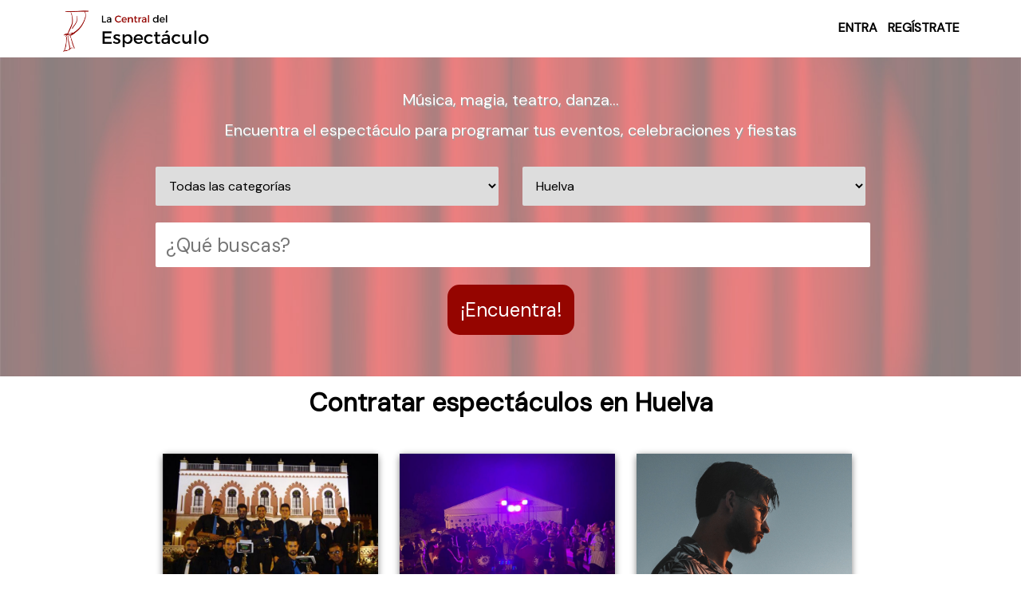

--- FILE ---
content_type: text/html; charset=UTF-8
request_url: https://lacentraldelespectaculo.com/provincia/huelva
body_size: 5949
content:
<!-- lacentraldelespectaculo.com -->
<!DOCTYPE html>
<!-- -->



<html lang="es">
    <head>
	<!-- formulario emergente mailchimp -->
	<!--
	<script id="mcjs">!function(c,h,i,m,p){m=c.createElement(h),p=c.getElementsByTagName(h)[0],m.async=1,m.src=i,p.parentNode.insertBefore(m,p)}(document,"script","https://chimpstatic.com/mcjs-connected/js/users/b9be2cb37757dcd27ecdb58ad/186669ae0997d2de844fbcc2d.js");</script>
	-->
	<!-- formulario emergente mailchimp -->
	
        <meta charset="utf-8">
		<meta http-equiv = "content-language" content = "es">
		<meta name="msapplication-TileColor" content="#ffffff">
		<meta name="msapplication-TileImage" content="https://lacentraldelespectaculo.com/imgs/lcde-favicon-270x270.png" />
		<meta name="theme-color" content="#ffffff">	
		<meta name="title" content="Contratar espectáculos en Huelva">
		<meta name="description" content="Proveedores de espectáculos y artistas en Huelva: grupos de música, teatro, danza, magos, animación...">
		
						
        <meta name="viewport" content="width=device-width, initial-scale=1.0, user-scalable=1, maximum-scale=5">

		<link href="https://fonts.googleapis.com/css2?family=DM+Sans&display=swap" rel="stylesheet">
		<link href="https://fonts.googleapis.com/css?family=Open+Sans&display=swap" rel="stylesheet">

		<link rel="manifest" href="/manifest.json">

		<link rel="icon" href="https://lacentraldelespectaculo.com/imgs/lcde-favicon-32x32.png" sizes="32x32" />
		<link rel="icon" href="https://lacentraldelespectaculo.com/imgs/lcde-favicon-192x192.png" sizes="192x192" />
		<link rel="apple-touch-icon" href="https://lacentraldelespectaculo.com/imgs/lcde-favicon-180x180.png" />
		
		<link rel="Stylesheet" href="https://lacentraldelespectaculo.com/style.css?2026012009" />
		<link rel="canonical" href="https://lacentraldelespectaculo.com/provincia/huelva" />	
		<script src="https://apis.google.com/js/platform.js" async defer></script>
		<script src="https://ajax.googleapis.com/ajax/libs/jquery/3.3.1/jquery.min.js"></script>
		<script src="https://lacentraldelespectaculo.com/js/functions.js?2026012009"></script>

		
	<!-- Google Tag Manager -->
	<script>(function(w,d,s,l,i){w[l]=w[l]||[];w[l].push({'gtm.start':
	new Date().getTime(),event:'gtm.js'});var f=d.getElementsByTagName(s)[0],
	j=d.createElement(s),dl=l!='dataLayer'?'&l='+l:'';j.async=true;j.src=
	'https://www.googletagmanager.com/gtm.js?id='+i+dl;f.parentNode.insertBefore(j,f);
	})(window,document,'script','dataLayer','GTM-PVSPZK2');</script>
	<!-- End Google Tag Manager -->		



        <title>Contratar espectáculos en Huelva</title>
		
    </head>
	
	
    <body>

<!-- Google Tag Manager (noscript) -->
<noscript><iframe src="https://www.googletagmanager.com/ns.html?id=GTM-PVSPZK2"
height="0" width="0" style="display:none;visibility:hidden"></iframe></noscript>
<!-- End Google Tag Manager (noscript) -->

<!--	
	<div class='horizontal-line'></div> 
	<div style="text-align: center;width: 100%;background-color:grey;">Estamos en construcción y pruebas</div>
-->
	
		
	<div id='header'>
		<div id='logo'><a href="https://lacentraldelespectaculo.com/" title="La Central del Espectáculo"><img src="https://lacentraldelespectaculo.com/imgs/la-central-del-espectaculo-logo.png" width="800" height="240" alt="Los mejores proveedores para espectáculos - lacentraldelespectaculo.com" title="Los mejores proveedores para espectáculos - lacentraldelespectaculo.com"></a></div>				<div id='usr-area'><ul><li><a href="/login" title="La Central del Espectáculo | Login">ENTRA</a></li><li><a href="/register" title="La Central del Espectáculo | Registro">REGÍSTRATE</a></li></ul></div>	</div> <!-- id='pre-header' -->
			
	
	<div id='main-content'>
	<div id='search-zone'><div id='search-zone-container'><div id="search-zone-title"><p>Música, magia, teatro, danza...</p></div><p>Encuentra el espectáculo para programar tus eventos, celebraciones y fiestas</p><form id="search-form" name="search-form" class="width70" action="https://lacentraldelespectaculo.com/index.php" method="get"><input type="hidden" name="opt" value="search"><select id="selector-cat" name="cat"><option value="">Todas las categorías</option><option value="34" >Circo: Acrobacias</option><option value="21" >Circo: Circo de calle</option><option value="6" >Circo: Magos</option><option value="8" >Circo: Payasos y clowns</option><option value="25" >Danza: Ballet</option><option value="26" >Danza: Contemporánea</option><option value="30" >Danza: Española</option><option value="28" >Danza: Folklore internacional</option><option value="27" >Danza: Folklore popular/regional</option><option value="29" >Danza: Moderna</option><option value="9" >Infraestructuras y otros: Carpas</option><option value="13" >Infraestructuras y otros: Escenarios y mobiliario</option><option value="31" >Infraestructuras y otros: Fuegos artificiales</option><option value="12" >Infraestructuras y otros: Management</option><option value="10" >Infraestructuras y otros: Sonorización e iluminación</option><option value="38" >Música: Bandas y Orquestas</option><option value="32" >Música: Cantautores</option><option value="15" >Música: Clásica</option><option value="24" >Música: Coros</option><option value="19" >Música: DJ's</option><option value="18" >Música: Folklore internacional</option><option value="17" >Música: Folklore popular/regional</option><option value="33" >Música: Grupos con temas propios</option><option value="1" >Música: Grupos orquestales populares</option><option value="2" >Música: Jazz</option><option value="23" >Música: Música de calle</option><option value="20" >Música: Para toda la familia</option><option value="16" >Música: Versiones y covers</option><option value="7" >Teatro: Actores y actrices</option><option value="4" >Teatro: Animación infantil</option><option value="3" >Teatro: Compañías</option><option value="14" >Teatro: Humoristas y monologuistas</option><option value="36" >Teatro: Imitadores y dobles</option><option value="35" >Teatro: Presentadores</option><option value="22" >Teatro: Teatro de calle</option><option value="5" >Variedades: Cabaret</option></select><select id="selector-zon" name="zon"><option value="">Todas las provincias</option><option value="03" >Alacant</option><option value="02" >Albacete</option><option value="04" >Almería</option><option value="01" >Araba</option><option value="33" >Asturias</option><option value="05" >Ávila</option><option value="06" >Badajoz</option><option value="07" >Balears, Illes</option><option value="08" >Barcelona</option><option value="48" >Bizkaia</option><option value="09" >Burgos</option><option value="10" >Cáceres</option><option value="11" >Cádiz</option><option value="39" >Cantabria</option><option value="12" >Castelló</option><option value="51" >Ceuta</option><option value="13" >Ciudad Real</option><option value="14" >Córdoba</option><option value="15" >Coruña, A</option><option value="16" >Cuenca</option><option value="20" >Gipuzkoa</option><option value="17" >Girona</option><option value="18" >Granada</option><option value="19" >Guadalajara</option><option value="21" selected>Huelva</option><option value="22" >Huesca</option><option value="23" >Jaén</option><option value="24" >León</option><option value="25" >Lleida</option><option value="27" >Lugo</option><option value="28" >Madrid</option><option value="29" >Málaga</option><option value="52" >Melilla</option><option value="30" >Murcia</option><option value="31" >Navarra</option><option value="32" >Ourense</option><option value="34" >Palencia</option><option value="35" >Palmas, Las</option><option value="36" >Pontevedra</option><option value="26" >Rioja, La</option><option value="37" >Salamanca</option><option value="38" >Santa Cruz de Tenerife</option><option value="40" >Segovia</option><option value="41" >Sevilla</option><option value="42" >Soria</option><option value="43" >Tarragona</option><option value="44" >Teruel</option><option value="45" >Toledo</option><option value="46" >València</option><option value="47" >Valladolid</option><option value="49" >Zamora</option><option value="50" >Zaragoza</option></select><input id="search-text" class="width100" placeholder="¿Qué buscas?" name="txt" value=""><button type="submit" form="search-form" value="Submit" class="ba-button" id="search-button">¡Encuentra!</button></form></div> <!-- id='search-zone-container' --></div> <!-- id='search-zone' --><h1 style="text-align: center; margin-top:1rem;">Contratar espectáculos en Huelva</h1><div id="search-results" style="display:flex;flex-direction: row;flex-wrap: wrap;"><div class="search-result width30-resp" style="display:block;margin:1.5%;box-shadow: #808080 0px 2px 8px 0px;border-radius: 5px;"><a href="/ficha/charanga-los-entonaos" title="CHARANGA LOS ENTONAOS REALIZAMOS TODO TIPO DE EVENTOS MUSICALES"><div style="position:relative;">
			<img src="https://lacentraldelespectaculo.com/imgprv/205/1-20240227072717.jpg" style="width:100%; height:200px; background-repeat: no-repeat;object-fit: cover;" alt="CHARANGA LOS ENTONAOS REALIZAMOS TODO TIPO DE EVENTOS MUSICALES" title="CHARANGA LOS ENTONAOS REALIZAMOS TODO TIPO DE EVENTOS MUSICALES">
		</div><div style="width:100%;padding:1rem;height:8rem;display:table;"><p class="nombre"><a href="/ficha/charanga-los-entonaos" title="CHARANGA LOS ENTONAOS">CHARANGA LOS ENTONAOS</a></p><p class="taglin" style="line-height: 1.2;"><a href="/ficha/charanga-los-entonaos" style="color:#000000;">REALIZAMOS TODO TIPO DE EVENTOS MUSICALES</a></p><h4 class="headprv" style="line-height: 1.2;"><a href="https://lacentraldelespectaculo.com/catzon/musica-musica-de-calle/huelva" style="color:#808080;" title="Música: Música de calle en Huelva">Música: Música de calle en Huelva</a></h4></div></a></div><div class="search-result width30-resp" style="display:block;margin:1.5%;box-shadow: #808080 0px 2px 8px 0px;border-radius: 5px;"><a href="/ficha/charanga-el-puntazo" title="Charanga El Puntazo Charanga muy divertida"><div style="position:relative;">
			<img src="https://lacentraldelespectaculo.com/imgprv/108/1-20221128080031.jpg" style="width:100%; height:200px; background-repeat: no-repeat;object-fit: cover;" alt="Charanga El Puntazo Charanga muy divertida" title="Charanga El Puntazo Charanga muy divertida">
		</div><div style="width:100%;padding:1rem;height:8rem;display:table;"><p class="nombre"><a href="/ficha/charanga-el-puntazo" title="Charanga El Puntazo">Charanga El Puntazo</a></p><p class="taglin" style="line-height: 1.2;"><a href="/ficha/charanga-el-puntazo" style="color:#000000;">Charanga muy divertida</a></p><h4 class="headprv" style="line-height: 1.2;"><a href="https://lacentraldelespectaculo.com/catzon/musica-musica-de-calle/huelva" style="color:#808080;" title="Música: Música de calle en Huelva">Música: Música de calle en Huelva</a></h4></div></a></div><div class="search-result width30-resp" style="display:block;margin:1.5%;box-shadow: #808080 0px 2px 8px 0px;border-radius: 5px;"><a href="/ficha/verso" title="Verso Verso Cantautor Huelva"><div style="position:relative;">
			<img src="https://lacentraldelespectaculo.com/imgprv/83/1-20220822224026.jpg" style="width:100%; height:200px; background-repeat: no-repeat;object-fit: cover;" alt="Verso Verso Cantautor Huelva" title="Verso Verso Cantautor Huelva">
		</div><div style="width:100%;padding:1rem;height:8rem;display:table;"><p class="nombre"><a href="/ficha/verso" title="Verso">Verso</a></p><p class="taglin" style="line-height: 1.2;"><a href="/ficha/verso" style="color:#000000;">Verso Cantautor Huelva</a></p><h4 class="headprv" style="line-height: 1.2;"><a href="https://lacentraldelespectaculo.com/catzon/musica-cantautores/huelva" style="color:#808080;" title="Música: Cantautores en Huelva">Música: Cantautores en Huelva</a></h4></div></a></div><div id="txt-seo"></div></div> <!-- div id="search-results" -->	
	</div> <!-- id='main-content' -->
	<div style="background-color:#808080; color:white;" id="footer"><div style="justify-content: center; text-align: left; padding: 2rem 0rem; max-width: 1000px;" class="ba-flex-resp" id="footer-4-columns">
		<div style="padding:1rem;" class="width25-resp"> 
		<a href="/" title="La Central del Espectáculo">
			<img src="https://lacentraldelespectaculo.com/imgs/la-central-del-espectaculo-white-transparent.png" width="800" height="240" style="max-width: 80%; height: auto;" alt="La Central del Espectáculo" title="La Central del Espectáculo">
		</a><br>
		<a href="https://www.instagram.com/lacentraldelespectaculo/" target="_blank" title="La Central del Espectáculo - instagram">
			<img src="https://lacentraldelespectaculo.com/imgs/rs-instagram.png" height="30" width="30" style="width:30px;" alt="La Central del Espectáculo - instagram" title="La Central del Espectáculo - instagram">
		</a>
		<a href="https://www.facebook.com/lacentraldelespectaculo" target="_blank" title="La Central del Espectáculo - facebook">
			<img src="https://lacentraldelespectaculo.com/imgs/rs-facebook.png" height="30" width="30" style="width:30px;" alt="La Central del Espectáculo - facebook" title="La Central del Espectáculo - facebook" >
		</a>
		<a href="#" target="_blank" title="La Central del Espectáculo - linkedin">
			<img src="https://lacentraldelespectaculo.com/imgs/rs-linkedin.png" height="30" width="30" style="width:30px;" alt="La Central del Espectáculo - linkedin" title="La Central del Espectáculo - linkedin" >
		</a>
		<a href="https://t.me/lacentraldelespectaculo" target="_blank" title="La Central del Espectáculo - telegram">
			<img src="https://lacentraldelespectaculo.com/imgs/rs-telegram.png" height="30" width="30" style="width:30px;" alt="La Central del Espectáculo - telegram" title="La Central del Espectáculo - telegram" >
		</a>
		<a href="https://www.youtube.com/channel/UCyHL8MFaOAZDFOBqm60kTtg" target="_blank" title="La Central del Espectáculo - YouTube">
			<img src="https://lacentraldelespectaculo.com/imgs/rs-youtube.png" height="30" width="30" style="width:30px;" alt="La Central del Espectáculo - YouTube" title="La Central del Espectáculo - YouTube" >
		</a>
		</div>

		<div style="padding:1rem;" class="width25-resp" > 
		<ul>
		<li><a href="https://lacentraldelespectaculo.com/preguntas-frecuentes" title="La Central del Espectáculo | Preguntas frecuentes">Preguntas frecuentes</a></li>
		<li><a href="https://lacentraldelespectaculo.com/planes" title="La Central del Espectáculo | Planes de visibilidad">Planes de visibilidad</a></li>
		<li><a href="https://lacentraldelespectaculo.com/categorias" title="La Central del Espectáculo | Categorías">Categorías</a></li>
		<li><a href="https://lacentraldelespectaculo.com/register" title="La Central del Espectáculo | Regístrate gratis">Regístrate gratis</a></li>
		<li><a href="https://lacentraldelespectaculo.com/es" title="La Central del Espectáculo | Blog">Blog</a></li>
		<li><a href="https://lacentraldelespectaculo.com/politica-de-privacidad" title="La Central del Espectáculo | Política de privacidad">Política de privacidad</a></li>
		<li><a href="https://lacentraldelespectaculo.com/contacto" title="La Central del Espectáculo | Contacto">Contacto</a></li>
		</ul>
		</div>
		<div style="padding:1rem;" class="width50-resp" >
					<div id="mc_embed_shell">
				  <link href="//cdn-images.mailchimp.com/embedcode/classic-061523.css" rel="stylesheet" type="text/css">
			  <style type="text/css">
					#mc_embed_signup{background:#808080; false;clear:left; font:14px Helvetica,Arial,sans-serif; width: auto;}
					/* Add your own Mailchimp form style overrides in your site stylesheet or in this style block.
					   We recommend moving this block and the preceding CSS link to the HEAD of your HTML file. */
			</style>
			<div id="mc_embed_signup">
				<form action="https://lacentraldelespectaculo.us14.list-manage.com/subscribe/post?u=b9be2cb37757dcd27ecdb58ad&amp;id=27df59b7a9&amp;f_id=00f12ae1f0" method="post" id="mc-embedded-subscribe-form" name="mc-embedded-subscribe-form" class="validate" target="_blank">
					<div id="mc_embed_signup_scroll"><p style="font-sixz">Suscribir</p>
						<div class="indicates-required"><span class="asterisk">*</span> indica que es obligatorio</div>
						<div class="mc-field-group"><label for="mce-EMAIL">Dirección de correo electrónico <span class="asterisk">*</span></label><input type="email" name="EMAIL" class="required email" id="mce-EMAIL" required="" value=""></div>
					<div id="mce-responses" class="clear foot">
						<div class="response" id="mce-error-response" style="display: none;"></div>
						<div class="response" id="mce-success-response" style="display: none;"></div>
					</div>
				<div aria-hidden="true" style="position: absolute; left: -5000px;">
					/* real people should not fill this in and expect good things - do not remove this or risk form bot signups */
					<input type="text" name="b_b9be2cb37757dcd27ecdb58ad_27df59b7a9" tabindex="-1" value="">
				</div>
					<div class="optionalParent">
						<div class="clear foot">
							<input type="submit" name="subscribe" id="mc-embedded-subscribe" class="button" value="Suscribir">
							<p style="margin: 0px auto;"><a href="http://eepurl.com/iST4Tc" title="Mailchimp: marketing por correo electrónico fácil y divertido"><span style="display: inline-block; background-color: transparent; border-radius: 4px;"><img class="refferal_badge" src="https://digitalasset.intuit.com/render/content/dam/intuit/mc-fe/en_us/images/intuit-mc-rewards-text-dark.svg" alt="Intuit Mailchimp" title="La Central del Espectáculo - mailchimp" style="width: 220px; height: 40px; display: flex; padding: 2px 0px; justify-content: center; align-items: center;"></span></a></p>
						</div>
					</div>
				</div>
			</form>
			</div>
			<script type="text/javascript" src="//s3.amazonaws.com/downloads.mailchimp.com/js/mc-validate.js"></script><script type="text/javascript">(function($) {window.fnames = new Array(); window.ftypes = new Array();fnames[0]='EMAIL';ftypes[0]='email';fnames[1]='FNAME';ftypes[1]='text';fnames[2]='LNAME';ftypes[2]='text';fnames[3]='ADDRESS';ftypes[3]='address';fnames[4]='PHONE';ftypes[4]='phone';fnames[5]='BIRTHDAY';ftypes[5]='birthday';}(jQuery));var $mcj = jQuery.noConflict(true);</script></div>
		</div>
		</div><div id="footer-content"><div class="laptop-only"><a style="color:white;" href="https://lacentraldelespectaculo.com/provincia/albacete" title="Contratar espectáculos en Albacete">Albacete</a> | <a style="color:white;" href="https://lacentraldelespectaculo.com/provincia/alacant" title="Contratar espectáculos en Alacant">Alacant</a> | <a style="color:white;" href="https://lacentraldelespectaculo.com/provincia/almeria" title="Contratar espectáculos en Almería">Almería</a> | <a style="color:white;" href="https://lacentraldelespectaculo.com/provincia/araba" title="Contratar espectáculos en Araba">Araba</a> | <a style="color:white;" href="https://lacentraldelespectaculo.com/provincia/asturias" title="Contratar espectáculos en Asturias">Asturias</a> | <a style="color:white;" href="https://lacentraldelespectaculo.com/provincia/avila" title="Contratar espectáculos en Ávila">Ávila</a> | <a style="color:white;" href="https://lacentraldelespectaculo.com/provincia/badajoz" title="Contratar espectáculos en Badajoz">Badajoz</a> | <a style="color:white;" href="https://lacentraldelespectaculo.com/provincia/illes-balears" title="Contratar espectáculos en Balears, Illes">Balears, Illes</a> | <a style="color:white;" href="https://lacentraldelespectaculo.com/provincia/barcelona" title="Contratar espectáculos en Barcelona">Barcelona</a> | <a style="color:white;" href="https://lacentraldelespectaculo.com/provincia/bizkaia" title="Contratar espectáculos en Bizkaia">Bizkaia</a> | <a style="color:white;" href="https://lacentraldelespectaculo.com/provincia/burgos" title="Contratar espectáculos en Burgos">Burgos</a> | <a style="color:white;" href="https://lacentraldelespectaculo.com/provincia/caceres" title="Contratar espectáculos en Cáceres">Cáceres</a> | <a style="color:white;" href="https://lacentraldelespectaculo.com/provincia/cadiz" title="Contratar espectáculos en Cádiz">Cádiz</a> | <a style="color:white;" href="https://lacentraldelespectaculo.com/provincia/cantabria" title="Contratar espectáculos en Cantabria">Cantabria</a> | <a style="color:white;" href="https://lacentraldelespectaculo.com/provincia/castello" title="Contratar espectáculos en Castelló">Castelló</a> | <a style="color:white;" href="https://lacentraldelespectaculo.com/provincia/ciudad-real" title="Contratar espectáculos en Ciudad Real">Ciudad Real</a> | <a style="color:white;" href="https://lacentraldelespectaculo.com/provincia/cordoba" title="Contratar espectáculos en Córdoba">Córdoba</a> | <a style="color:white;" href="https://lacentraldelespectaculo.com/provincia/a-coruna" title="Contratar espectáculos en Coruña, A">Coruña, A</a> | <a style="color:white;" href="https://lacentraldelespectaculo.com/provincia/cuenca" title="Contratar espectáculos en Cuenca">Cuenca</a> | <a style="color:white;" href="https://lacentraldelespectaculo.com/provincia/gipuzkoa" title="Contratar espectáculos en Gipuzkoa">Gipuzkoa</a> | <a style="color:white;" href="https://lacentraldelespectaculo.com/provincia/girona" title="Contratar espectáculos en Girona">Girona</a> | <a style="color:white;" href="https://lacentraldelespectaculo.com/provincia/granada" title="Contratar espectáculos en Granada">Granada</a> | <a style="color:white;" href="https://lacentraldelespectaculo.com/provincia/guadalajara" title="Contratar espectáculos en Guadalajara">Guadalajara</a> | <a style="color:white;" href="https://lacentraldelespectaculo.com/provincia/huelva" title="Contratar espectáculos en Huelva">Huelva</a> | <a style="color:white;" href="https://lacentraldelespectaculo.com/provincia/huesca" title="Contratar espectáculos en Huesca">Huesca</a> | <a style="color:white;" href="https://lacentraldelespectaculo.com/provincia/jaen" title="Contratar espectáculos en Jaén">Jaén</a> | <a style="color:white;" href="https://lacentraldelespectaculo.com/provincia/leon" title="Contratar espectáculos en León">León</a> | <a style="color:white;" href="https://lacentraldelespectaculo.com/provincia/lleida" title="Contratar espectáculos en Lleida">Lleida</a> | <a style="color:white;" href="https://lacentraldelespectaculo.com/provincia/lugo" title="Contratar espectáculos en Lugo">Lugo</a> | <a style="color:white;" href="https://lacentraldelespectaculo.com/provincia/madrid" title="Contratar espectáculos en Madrid">Madrid</a> | <a style="color:white;" href="https://lacentraldelespectaculo.com/provincia/malaga" title="Contratar espectáculos en Málaga">Málaga</a> | <a style="color:white;" href="https://lacentraldelespectaculo.com/provincia/murcia" title="Contratar espectáculos en Murcia">Murcia</a> | <a style="color:white;" href="https://lacentraldelespectaculo.com/provincia/navarra" title="Contratar espectáculos en Navarra">Navarra</a> | <a style="color:white;" href="https://lacentraldelespectaculo.com/provincia/ourense" title="Contratar espectáculos en Ourense">Ourense</a> | <a style="color:white;" href="https://lacentraldelespectaculo.com/provincia/palencia" title="Contratar espectáculos en Palencia">Palencia</a> | <a style="color:white;" href="https://lacentraldelespectaculo.com/provincia/las-palmas" title="Contratar espectáculos en Palmas, Las">Palmas, Las</a> | <a style="color:white;" href="https://lacentraldelespectaculo.com/provincia/pontevedra" title="Contratar espectáculos en Pontevedra">Pontevedra</a> | <a style="color:white;" href="https://lacentraldelespectaculo.com/provincia/la-rioja" title="Contratar espectáculos en Rioja, La">Rioja, La</a> | <a style="color:white;" href="https://lacentraldelespectaculo.com/provincia/salamanca" title="Contratar espectáculos en Salamanca">Salamanca</a> | <a style="color:white;" href="https://lacentraldelespectaculo.com/provincia/santa-cruz-de-tenerife" title="Contratar espectáculos en Santa Cruz de Tenerife">Santa Cruz de Tenerife</a> | <a style="color:white;" href="https://lacentraldelespectaculo.com/provincia/segovia" title="Contratar espectáculos en Segovia">Segovia</a> | <a style="color:white;" href="https://lacentraldelespectaculo.com/provincia/sevilla" title="Contratar espectáculos en Sevilla">Sevilla</a> | <a style="color:white;" href="https://lacentraldelespectaculo.com/provincia/soria" title="Contratar espectáculos en Soria">Soria</a> | <a style="color:white;" href="https://lacentraldelespectaculo.com/provincia/tarragona" title="Contratar espectáculos en Tarragona">Tarragona</a> | <a style="color:white;" href="https://lacentraldelespectaculo.com/provincia/teruel" title="Contratar espectáculos en Teruel">Teruel</a> | <a style="color:white;" href="https://lacentraldelespectaculo.com/provincia/toledo" title="Contratar espectáculos en Toledo">Toledo</a> | <a style="color:white;" href="https://lacentraldelespectaculo.com/provincia/valencia" title="Contratar espectáculos en València">València</a> | <a style="color:white;" href="https://lacentraldelespectaculo.com/provincia/valladolid" title="Contratar espectáculos en Valladolid">Valladolid</a> | <a style="color:white;" href="https://lacentraldelespectaculo.com/provincia/zamora" title="Contratar espectáculos en Zamora">Zamora</a> | <a style="color:white;" href="https://lacentraldelespectaculo.com/provincia/zaragoza" title="Contratar espectáculos en Zaragoza">Zaragoza</a> | <a style="color:white;" href="https://lacentraldelespectaculo.com/provincia/ceuta" title="Contratar espectáculos en Ceuta">Ceuta</a> | <a style="color:white;" href="https://lacentraldelespectaculo.com/provincia/melilla" title="Contratar espectáculos en Melilla">Melilla</a></div></div> <!-- id="footer-content" --></div> <!-- id="footer" -->		
	</body>

</html>


--- FILE ---
content_type: text/css
request_url: https://lacentraldelespectaculo.com/style.css?2026012009
body_size: 3780
content:
/* ----------------------------*/
/* ---------- FONTS ---------- */
/* ----------------------------*/


/* @import url(http://fonts.googleapis.com/css?family=Shadows+Into+Light); */

/* ----------------------------*/
/* ---------- RESET ---------- */
/* ----------------------------*/

html, body, div, span, applet, object, iframe,h1, h2, h3, h4, h5, h6, p, blockquote, pre,a, abbr, acronym, address, big, cite, code,del, dfn, em, img, ins, kbd, q, s, samp,small, strike, strong, sub, sup, tt, var,b, u, i, center,dl, dt, dd, ol, ul, li,fieldset, form, label, legend,table, caption, tbody, tfoot, thead, tr, th, td,article, aside, canvas, details, embed, figure, figcaption, footer, header, hgroup, menu, nav, output, ruby, section, summary,time, mark, audio, video, select, input,button {	margin: 0;	padding: 0;	border: 0;	font-size: 100%;	vertical-align: baseline;font-family: "DM Sans";}
a:link, a:visited, a:active {
    text-decoration:none;
}
a:link { color: #950500; }

/* visited link */
a:visited { color: #950500; }

/* mouse over link */
a:hover { color: #950500; }

/* selected link */
a:active { color: #950500; }

h1 {font-size: 2rem;line-height: 2.2rem;}
h2 {font-size: 1.5rem; line-height: 1.7rem;}

/* HTML5 display-role reset for older browsers */
article, aside, details, figcaption, figure, footer, header, hgroup, menu, nav, section {display: block;}body {	line-height: 1.4rem;}ol, ul {list-style: none;}blockquote, q {quotes: none;}
blockquote:before, blockquote:after,q:before, q:after {	content: '';	content: none;}
table {	border-collapse: collapse;	border-spacing: 0;}

/* --------------------------------- */
/* ---------- generical-- ---------- */
/* --------------------------------- */
.color1 {color:#950500;}
.color2 {color:black;}
.ba-button{background-image: linear-gradient(45deg, #950500, #950500);color:white!important;padding:1rem;border-radius:15px;}
.ba-button:hover{background-image: linear-gradient(45deg, #EBD0CF, #EBD0CF);color:#950500!important;border-color:#950500;border-width:2px;cursor: pointer;}
.ba-button-trans{border-radius: 15px; border: white; border-style: solid; padding: 1rem;border-width:2px;color:white!important;}
.ba-button-trans:hover{background-image: linear-gradient(45deg, #ffffff, #ffffff);color:black!important;border-color:white;border-width:2px;cursor: pointer;}


.half {width:50%;}
.width20 {width:20%}
.width25 {width:25%}
.width30 {width:30%}
.width33 {width:33%}
.width40 {width:40%}
.width50 {width:50%}
.width70 {width:70%}
.width80 {width:80%}
.width100 {width:100%}

.width20-resp {width:20%}
.width25-resp {width:25%}
.width30-resp {width:30%}
.width50-resp {width:50%}

.ba-dark {background-color:#950500;}
.ba-light {background-color:#edbfbe;}
.ba-center {text-align: center;}

.mobile-only {display:none;}
.laptop-only {display:inherit;}

.mycontainer {
    padding: 5px;
	border: 1px solid rgba(149,5,0,0.67);
	border-radius: 0px 0px 5px 5px;	
	margin: 0 auto 10px auto;
	}
.mycontainer-header {
    background-color: #95050030;
    color: #950500;
    padding: 1rem;
    border-radius: 5px 5px 0 0;	
	margin: 0 auto;
}

.std-page {max-width: 900px; padding: 0 1rem; width:98%;}
 
.ba-flex-resp {	display: flex; }

.animate-blink {
   animation: blink 1.5s infinite;
   animation-fill-mode: both;
   }

@keyframes blink {
   0% { opacity: 0 }
   50% { opacity: 1 }
   100% { opacity: 0 }
   }

.txt-acortar {overflow: hidden; text-overflow: ellipsis; white-space: nowrap;}

/* HEADER */
#usr-area a:link { color: black; }
#usr-area a:visited { color: black; }

#user-menu a:link { color: black; }
#user-menu a:visited { color: black; }
#user-menu {text-align:center;}
#user-menu ul{display:flex;justify-content: center;}
#user-menu li{margin:0 0.2rem;}

div#user-menu ul li {background-color: #950500; padding: 0.5rem; border-radius: 5px;}
div#user-menu ul li a {color:white!important;}

/* FOOTER */

#footer a:link { color: white; }
#footer a:visited { color: white; }

#footer {text-align:center;font-size: 0.8rem;
    padding-top: 1rem;margin-top: 4rem;display: flex;
    align-items: center;
    flex-direction: column;}
#footer-content {margin:auto;}
#footer a {margin:auto;}

.page-header {background-color:#950500;  width:100%; height:250px;text-align:center;color:white;
    display: flex;
    flex-direction: row;
    flex-wrap: nowrap;
    align-content: center;
    justify-content: center;
    align-items: center;
	margin-bottom: 1rem;
}


/*   CONTACT PAGE    */
#contact-page {text-align:center;}

/*   REGISTER PAGE    */
#register-page {text-align:center;}

#register-header{background-image: url(imgs/header-microphone.jpg);background-repeat: no-repeat;background-size: cover;background-position: center right;}




/*   EDIT FICHA    */

input {border-radius:2px;padding:0.8rem;margin: 0.2rem;}
select {border-radius:2px;padding:0.8rem;margin: 0.2rem;}

.border-thin {
	border : 1px; border-color: #950500; border-style: solid; 
}
label.label-help {font-size: small; color: gray;}

form#prvedit input {width:100%;}
/* form#prvedit textarea {width:100%;font-family: "DM Sans";font-size: 100%;} */
textarea {width:100%;font-family: "DM Sans";font-size: 100%;padding: 0.8rem;}
div.gallery-upload-item {border: 1px dashed #950500;padding:1rem;margin-bottom:1rem;}

/* mis planes */
#planes-proveedor {width:100%;}
#planes-proveedor td {padding: 3px;}
#planes-proveedor tr:nth-child(even) {background-color: #f2f2f2;}
#planes-proveedor thead { background-color: #950500; color: white; }
#planes-proveedor .fchini {width:25%;}
#planes-proveedor .fchfin {width:25%;}
#planes-proveedor .tipprv {width:25%;}
#planes-proveedor .pvptot {width:25%; text-align:right;}

/*   FICHA    */
div.mycontainer-header h3 {margin:0;}
.fich-prv-cat-zon {font-size:16px;}
div.mycontainer.ficha-descripcion h2 {margin:1rem 0;}
div.mycontainer.ficha-descripcion h3 {margin:1rem 0;}
.ficha-descripcion ul {list-style: inside; padding-left: 1rem;}
.ficha-descripcion h3 {font-size:18px;}
#caption { margin:0; font-size:1rem; }
/*   END - FICHA    */

/* MIS ESTADÍSTICAS */

#my-stats-right {
text-align: center;
    background-color: #95050030;
    border-radius: 5px;
    padding: 1rem;
}
	
#checkout-button {
  height: 36px;
  background: #950500;
  color: white;
  width: 100%;
  font-size: 14px;
  border: 0;
  font-weight: 500;
  cursor: pointer;
  letter-spacing: 0.6;
  border-radius: 5px 5px 5px 5px;
  transition: all 0.2s ease;
  box-shadow: 0px 4px 5.5px 0px rgba(0, 0, 0, 0.07);
  margin: 1rem auto;
}
#checkout-button:hover {
  opacity: 0.8;
}

/* PLAN PAGE */
.feature {padding:1rem; height:5rem;}

/* --------------------------------- */
/* ---------- MAIN LAYOUT ---------- */
/* --------------------------------- */
.horizontal-line {height: 5px;background-color: #950500;margin-top: -22px;}

#header {display:flex;height: 4rem; width:90%;margin: 0 5% 8px 5%; padding-top: 0.4rem;}
#main-content {width: 100%;
    display: flex;
    justify-content: center;
    flex-wrap: nowrap;
    flex-direction: column;
    align-items: center;
    align-content: center;
    margin: auto;}
#logo {margin: auto 2em 1em 0; width:220px;}
#logo img {width:100%;height:100%;}
#main-menu {margin: auto auto 1em 0; width: max-content;}
#main-menu ul {display:flex;}
#main-menu ul li {padding: 0 0.8rem 0 0;cursor: pointer;}
#main-menu ul li a {text-decoration:none; color:black;}

#usr-area {margin: auto 0 auto auto;color:#950500; width: max-content;font-weight:bold;}
#usr-area ul {display:flex;}
#usr-area ul li {padding: 0 0.8rem 0 0;}

/* search zone */
#search-zone{background-color:#950500;  width:100%; height:400px;text-align:center;justify-content:center;background-image: url(imgs/search-background-02.jpg);background-repeat: no-repeat;background-size: cover;color:white;background-position: center;}
#search-zone-container{    width: 100%;
    height: 100%;
    padding: 10px 0;opacity:1;}
#search-zone-title {margin: 2rem auto 1rem auto;}
#search-zone p {font-size:20px; text-shadow: 0.1rem 0.1rem #a0a0a0;}

/* search form */
#search-form {margin:2rem auto auto auto;}
#selector-cat{width:48%;float:left;}
#selector-zon{width:48%;float:right;}


#search-text{margin-top:2%;font-size: 1.5em;}
#search-button{margin-top:2%;font-size: 1.5em;}

#search-results {width:90%; max-width:900px; margin:0 5% 0 5%; padding: 2rem 0;}
div.search-result {margin:1rem 0;}
div.search-result:hover {transform: scale(1.05);}
div.search-result-tipprv-icon {width: 2rem; height: 2rem; position: absolute; margin: -10px auto auto -16px; z-index:100;}
p.nombre {color:black;font-weight:bold;}
p.taglin {color:#808080;}
p.txtprv {color:#353535;font-weight:normal;}
.headprv {color:#353535;}

.prv-private-pages {width:90%; max-width:900px; margin:0 5% 0 5%;}

.btn-submit {background-color:#950500;color:white;}


/** home best categories **/
#home-best-categories { display: flex; overflow-x: auto; }
.home-category {width: 265px; height: 353px; margin: 0 10px 0 0;color:white;padding:10px;text-shadow: 2px 2px 2px rgba(0,0,0,0.6); border-radius:5px;}
.home-category h2 {margin:0;}
/** end - home best categories **/

#fich-prv {max-width:1200px;}
#fich-prv-columns {display:flex;}
#fich-prv-left {width: 74%;  margin-right: 1%;}
#fich-prv-right {width: 25%;}
#fich-prv #fich-prv-right .laptop-only {position:sticky; top:10px;}
#fich-prv-head {padding:1rem;border-bottom: 2px solid #950500;margin-bottom:1rem;}
#fich-prv-head h1 {color: #950500;
    font-weight: bold;
    }
div#fich-prv-head h2 {font-weight: bold; margin:0;}
div#fich-prv-head h3 {font-weight: bold; margin:0;}
p.fich-label {color:grey; font-weight:900;}
p.fich-value {margin-bottom:1rem;}
#fich-prv-cols {display:flex;}
#fich-prv-col1 {padding:2rem; width:70%;}
#fich-prv-col2 {padding:2rem;margin-left:2%; width:28%;}

#politica-de-privacidad {margin:5%;}
div#politica-de-privacidad h1,h2,h3 {margin:2rem 0 2rem 0;}
#politica-de-privacidad p {margin-bottom:1rem;}
div#politica-de-privacidad ul li {list-style-type: square;}

/* txt-seo */
#txt-seo {width:100%;}
#txt-seo p {margin-bottom:1rem;}
#txt-seo ul {list-style-type: disc; }
#txt-seo li {margin-bottom:1rem;}
/* txt-seo - end */

/* -------------------------------- */
/* ---------- RESPONSIVE ---------- */
/* -------------------------------- */

@media screen and (min-width: 1600px) {
	/* monitores grandes */
	
}

@media screen and (min-width: 600px) {

}

@media screen and (max-width: 1150px) {
	/* ipad */

}

@media screen and (max-width: 600px) {
	#header {display:flex;height: 4rem; width:90%;margin: 0 5% 0px 5%; padding-top: 0.4rem;}
	/* mobile */
	.width20-resp {width:100%}
	.width25-resp {width:100%}
	.width30-resp {width:100%}
	.width50-resp {width:95%}
	
	.mobile-only {display: inherit;}
	.laptop-only {display: none;}
	
	.ba-flex-resp { display: block; }
	
	/* search form */
	#search-zone {height: 450px;}
	#selector-cat{width:100%;float:initial;}
	#selector-zon{width:100%;float:initial;}
	
	#planes-proveedor {font-size:13px;}
	
	#fich-prv-left {width:100%;}
}

/****************************************************************/
/* slideshow                                                    */
/****************************************************************/
* {
  box-sizing: border-box;
}

/* Position the image container (needed to position the left and right arrows) */
.container {
  position: relative;
}

/* Hide the images by default */
.mySlides {
  display: none;
}

/* Add a pointer when hovering over the thumbnail images */
.cursor {
  cursor: pointer;
}

/* Next & previous buttons */
.prev,
.next {
  cursor: pointer;
  position: absolute;
  top: 40%;
  width: auto;
  padding: 16px;
  margin-top: -50px;
  color: white;
  font-weight: bold;
  font-size: 20px;
  border-radius: 30px;
  width:55px;
  user-select: none;
  -webkit-user-select: none;
  text-align: center;
  background-color: rgba(0, 0, 0, 0.4);
}

/* Position the "next button" to the right */
.next {
  right: 0;
}

/* On hover, add a black background color with a little bit see-through */
.prev:hover,
.next:hover {
  background-color: rgba(0, 0, 0, 0.8);
}

/* Number text (1/3 etc) */
.numbertext {
  color: #f2f2f2;
  font-size: 12px;
  padding: 8px 12px;
  position: absolute;
  top: 0;
}

/* Container for image text */
.caption-container {
  text-align: center;
  background-color: #222;
  padding: 2px 16px;
  color: white;
}

.row:after {
  content: "";
  display: table;
  clear: both;
}

/* Six columns side by side */
.column {
  float: left;
  width: 10%;
}

/* Add a transparency effect for thumnbail images */
.demo {
  opacity: 0.6;
}

.active,
.demo:hover {
  opacity: 1;
}
/****************************************************************/
/* end - slideshow                                              */
/****************************************************************/

--- FILE ---
content_type: application/javascript
request_url: https://lacentraldelespectaculo.com/js/functions.js?2026012009
body_size: 471
content:
function filtroFechas() {
	var ftr = document.getElementById("fch-filtro");
	if (ftr.style.display == "none") {
		ftr.style.display = "inline-block";
	} else {
		ftr.style.display = "none";
	}
} /* function filtroFechas() */


function clickContact(codprv) {
	document.getElementById("fich-prv-contacto-detalle").style.display = "block";
	document.getElementById("fich-prv-contacto-boton").style.display = "none";
	ActionLog('FICHA-CLIC-CONTACTO',codprv);
	IncStdFichaProveedor(codprv,'viscon');
}

function clickContactMobile(codprv) {
	document.getElementById("fich-prv-contacto-detalle-mobile").style.display = "block";
	document.getElementById("fich-prv-contacto-boton-mobile").style.display = "none";
	ActionLog('FICHA-CLIC-CONTACTO',codprv);
	IncStdFichaProveedor(codprv,'viscon');
}


function IncStdFichaProveedor(codprv,field) {
	pData = {
		"codprv": codprv,
		"field": field
	};
	$.ajax({
		url: 'https://lacentraldelespectaculo.com/ajax/std-proveedor.php',
		type: 'post',
		data: pData,
		success: function(response) {
			//
		},
		error: function() {
			//
		}
	});
	
}

function ActionLog(action,txtvar) {
	pData = {
		"action": action,
		"txtvar": txtvar
	};
	$.ajax({
		url: 'https://lacentraldelespectaculo.com//ajax/action-log.php',
		type: 'post',
		data: pData,
		success: function(response) {
			//
		},
		error: function() {
			//
		}
	});
}


/* slideshow */

// Next/previous controls
function plusSlides(n) {
  showSlides(slideIndex += n);
}

// Thumbnail image controls
function currentSlide(n) {
  showSlides(slideIndex = n);
}

function showSlides(n) {
  var i;
  var slides = document.getElementsByClassName("mySlides");
  var dots = document.getElementsByClassName("demo");
  var captionText = document.getElementById("caption");
  if (n > slides.length) {slideIndex = 1}
  if (n < 1) {slideIndex = slides.length}
  for (i = 0; i < slides.length; i++) {
    slides[i].style.display = "none";
  }
  for (i = 0; i < dots.length; i++) {
    dots[i].className = dots[i].className.replace(" active", "");
  }
  slides[slideIndex-1].style.display = "block";
  dots[slideIndex-1].className += " active";
  captionText.innerHTML = dots[slideIndex-1].alt;
}
/* end - slideshow */